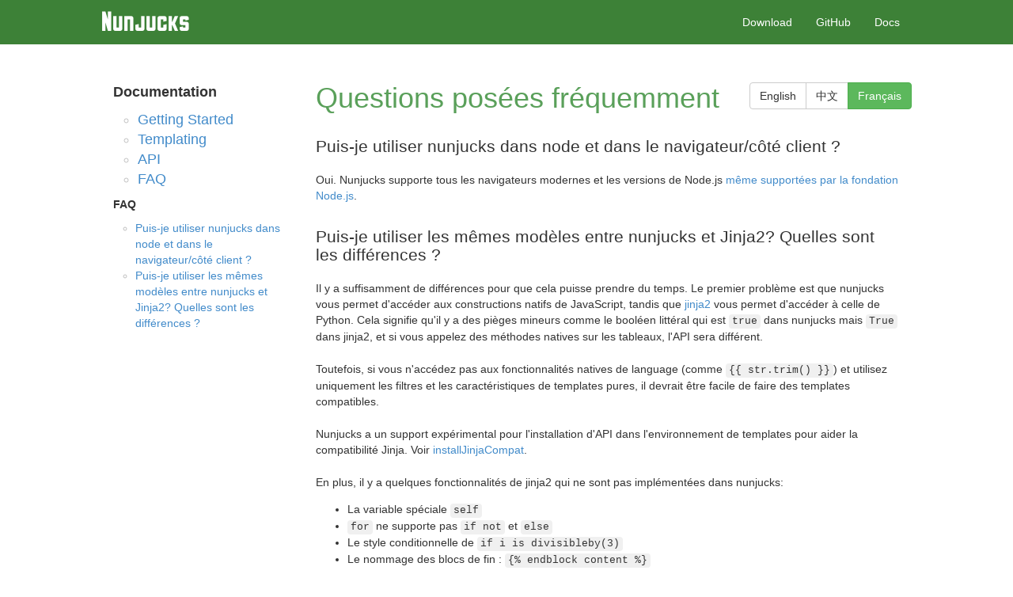

--- FILE ---
content_type: text/html; charset=utf-8
request_url: https://mozilla.github.io/nunjucks/fr/faq.html
body_size: 1958
content:
<!DOCTYPE html>
<html>
  <head>
    <title>Nunjucks</title>

    <meta charset="utf-8" />
    <meta name="viewport" content="width=device-width, initial-scale=1, shrink-to-fit=no">
    <link rel="stylesheet" type="text/css"
          href="/nunjucks/bower_components/bootstrap/dist/css/bootstrap.min.css" />
    <link rel="stylesheet" type="text/css" href="/nunjucks/css/highlight.css" />
    <link rel="stylesheet" type="text/css" href="/nunjucks/css/app.css" />
    <link rel="icon" type="image/png" href="/nunjucks/img/favicon.png" />
  </head>

  <body id="faq">
    <nav class="navbar navbar-default ">
      <a class="pull-left logo" href="/nunjucks/">Nunjucks</a>

      <ul class="nav navbar-nav navbar-right pull-right">
        <li><a href="/nunjucks/#download" class="download">Download</a></li>
        <li><a href="https://github.com/mozilla/nunjucks">GitHub</a></li>
        <li class="dropdown">
          <a href="getting-started.html" data-toggle="dropdown">Docs</a>

          <ul class="dropdown-menu">
            <li><a href="getting-started.html">Getting Started</a></li>
            <li><a href="templating.html">Templating</a></li>
            <li><a href="api.html">API</a></li>
            <li><a href="faq.html">FAQ</a></li>
          </ul>
        </li>
      </ul>
    </nav>

<div class="content clearfix">
  <aside class="col-sm-3">
    <div class="pages">
      <p><strong>Documentation</strong></p>

      <ul>
        <li><a href="getting-started.html">Getting Started</a></li>
        <li><a href="templating.html">Templating</a></li>
        <li><a href="api.html">API</a></li>
        <li><a href="faq.html">FAQ</a></li>
      </ul>
    </div>

    <div class="toc">
      <p><strong>FAQ</strong></p>
      <ul>
<li>
<a href="#questions-pos-es-fr-quemment">Questions posées fréquemment</a>
<ul>
<li>
<a href="#puis-je-utiliser-nunjucks-dans-node-et-dans-le-navigateur-c-t-client">Puis-je utiliser nunjucks dans node et dans le navigateur/côté client ?</a>
</li>
<li>
<a href="#puis-je-utiliser-les-m-mes-mod-les-entre-nunjucks-et-jinja2-quelles-sont-les-diff-rences">Puis-je utiliser les mêmes modèles entre nunjucks et Jinja2? Quelles sont les différences ?</a>
</li>
</ul>
</li>
</ul>

    </div>
  </aside>

  <div class="col-sm-9 main">
    <div class="locale btn-group"><a href="/nunjucks/faq.html" class="btn btn-default">English</a><a href="/nunjucks/cn/faq.html" class="btn btn-default">中文</a><a href="/nunjucks/fr/faq.html" class="btn btn-success">Français</a></div>
    <h1 id="questions-pos-es-fr-quemment">Questions posées fréquemment</h1>

<h2 id="puis-je-utiliser-nunjucks-dans-node-et-dans-le-navigateur-c-t-client">Puis-je utiliser nunjucks dans node et dans le navigateur/côté client ?</h2>

<p>Oui. Nunjucks supporte tous les navigateurs modernes et les versions de Node.js
<a href="https://github.com/nodejs/Release#release-schedule1">même supportées par la fondation Node.js</a>.</p>

<h2 id="puis-je-utiliser-les-m-mes-mod-les-entre-nunjucks-et-jinja2-quelles-sont-les-diff-rences">Puis-je utiliser les mêmes modèles entre nunjucks et Jinja2? Quelles sont les différences ?</h2>

<p>Il y a suffisamment de différences pour que cela puisse prendre du temps.
Le premier problème est que nunjucks vous permet d&#39;accéder aux constructions natifs de
JavaScript, tandis que <a href="http://jinja.pocoo.org/">jinja2</a> vous permet d&#39;accéder à celle de
Python. Cela signifie qu&#39;il y a des pièges mineurs comme le booléen littéral
qui est <code>true</code> dans nunjucks mais <code>True</code> dans jinja2, et si vous appelez des
méthodes natives sur les tableaux, l&#39;API sera différent.</p>

<p>Toutefois, si vous n&#39;accédez pas aux fonctionnalités natives de language (comme <code>{{ str.trim() }}</code>)
et utilisez uniquement les filtres et les caractéristiques de templates
pures, il devrait être facile de faire des templates compatibles.</p>

<p>Nunjucks a un support expérimental pour l&#39;installation d&#39;API dans l&#39;environnement
de templates pour aider la compatibilité Jinja. Voir
<a href="api.html#installjinjacompat">installJinjaCompat</a>.</p>

<p>En plus, il y a quelques fonctionnalités de jinja2 qui ne sont pas implémentées dans nunjucks:</p>

<ul>
<li>La variable spéciale <code>self</code></li>
<li><code>for</code> ne supporte pas <code>if not</code> et <code>else</code></li>
<li>Le style conditionnelle de <code>if i is divisibleby(3)</code></li>
<li>Le nommage des blocs de fin : <code>{% endblock content %}</code></li>
<li>Le mode bac à sable (sandbox)</li>
<li>Les commentaires de lignes : <code># for item in seq</code></li>
</ul>

<p>Enfin, tous les filtres et les extensions de Python personnalisés devront être écrits en JavaScript.</p>

  </div>
</div>



    <footer>
      Found a bug in the
      documentation? <a href="https://github.com/mozilla/nunjucks/tree/master/docs">Fix
      it or file an issue</a>!
    </footer>

    <script src="/nunjucks/bower_components/jquery/jquery.min.js"></script>
    <script src="/nunjucks/bower_components/bootstrap/js/affix.js"></script>

    <script src="/nunjucks/js/app.js"></script>
    <script src="/nunjucks/js/subpage.js"></script>

<!-- commented out temporarily while we figure out how to get GA for mozilla.github.io
<script>
  (function(i,s,o,g,r,a,m){i['GoogleAnalyticsObject']=r;i[r]=i[r]||function(){
  (i[r].q=i[r].q||[]).push(arguments)},i[r].l=1*new Date();a=s.createElement(o),
  m=s.getElementsByTagName(o)[0];a.async=1;a.src=g;m.parentNode.insertBefore(a,m)
  })(window,document,'script','//www.google-analytics.com/analytics.js','ga');

  ga('create', 'UA-9014321-3', 'jlongster.github.io');
  ga('send', 'pageview');
</script>
-->
  </body>
</html>


--- FILE ---
content_type: text/css; charset=utf-8
request_url: https://mozilla.github.io/nunjucks/css/app.css
body_size: 1310
content:
@font-face {
	font-family: 'Sullivan-Fill';
	src: url('fonts/Sullivan-Fill.eot');
	src: local('☺'), url('fonts/Sullivan-Fill.woff') format('woff'), url('fonts/Sullivan-Fill.ttf') format('truetype'), url('fonts/Sullivan-Fill.svg') format('svg');
	font-weight: normal;
	font-style: normal;
}

code {
    color: inherit;
    background-color: #f0f0f0;
}

h1, h2, h3 {
    margin: 30px 0 20px 0;
}

blockquote {
    margin: 2em 0;
    color: #999999;
    font-family: sans-serif;
}

blockquote p {
    font-size: 1em;
}

blockquote p:first-of-type {
    margin-top: 0;
}

#home blockquote {
    font-family: "Helvetica Neue",Helvetica,Arial,sans-serif;
}

#home blockquote p {
    font-size: 1.25em;
}

.twitter {
    position: absolute;
    top: 0;
    right: 0;
    margin-top: 1em;
    z-index: 300;
}

.navbar-default {
    padding-right: 10%;
    padding-left: 10%;
    width: 100%;
    background: #3d8137;
    border: 0;
    border-radius: 0;
}

#home nav {
    display: none;
}

nav a.logo {
    font-family: 'Sullivan-Fill', sans-serif;
    font-size: 2.5em;
    margin: 0;
    padding-top: 2px;
}

nav a.logo, nav a.logo:visited, nav a.logo:active, nav a.logo:hover {
    color: white;
    text-decoration: none;
}

#home .navbar a.logo {
    display: none;
}

.navbar-default ul.nav li:hover {
    background-color: white;
}

.navbar-default ul.nav li > a,
.navbar-default ul.nav li > a:visited,
.navbar-default ul.nav li > a:focus,
.navbar-default ul.nav li > a:active,
.navbar-default ul.nav li > a:hover {
    padding: 18px 15px;
    color: white;
}

.navbar-default ul.nav li > a:hover,
.navbar-default ul.nav li.dropdown:hover a {
    color: #666666;
}

#home ul.nav li > a,
#home ul.nav li > a:visited,
#home ul.nav li > a:active,
#home ul.nav li > a:focus,
#home ul.nav li > a:hover {
    color: #3d8137;
}

.locale {
    position: absolute;
    top: 0;
    right: 0;
}

.locale .btn-success a,
.locale .btn-success a:visited {
    color: white;
}

.banner {
    background-color: transparent;
    text-align: center;
    overflow: hidden;
    padding: 6em 0;
    position: relative;
    color: white;

    -webkit-box-sizing: border-box;
    -moz-box-sizing: border-box;
    box-sizing: border-box;
}

.banner canvas {
    position: absolute;
    top: 0;
    left: 0;
    z-index: -1;
}

.banner h1 {
    font-family: 'Sullivan-Fill', sans-serif;
    font-size: 7em;
    margin: 0;
    padding: 0;
}

.content {
    margin: 0 auto;
    padding-top: 2em;
    width: 80%;
}

.main p {
    margin: 1.5em 0;
}

.main ul {
    margin-top: -.5em;
    margin-bottom: 1.5em;
}

.main ul ul {
    margin: .5em 0;
}

.main {
    /* float: right; */
    /* width: 75%; */
}

/* .navbar-default ul.nav li.dropdown-menu a, */
/* .navbar-default ul.nav li.dropdown-menu a:visited { */
/* } */

ul.nav li.dropdown:hover > ul.dropdown-menu {
    display: block;
}

.navbar-default ul.dropdown-menu li > a,
.navbar-default ul.dropdown-menu li > a:visited,
.navbar-default ul.dropdown-menu li > a:hover {
    padding: 10px 15px;
}

.dropdown-menu {
    margin-right: -1px;
    border: 1px solid #dddddd;
    border-top: 0;
    box-shadow: none;
    background-color: white;
}

.navbar-default li.dropdown ul.dropdown-menu a:hover {
    background-color: #f0f0f0;
}

aside {
    /* float: left; */
    /* width: 20%; */
    /* margin-top: 5em; */
    /* margin-left: -.5em; */
}

.affix {
    top: 0;
    width: 18%;
    max-height: 100%;
    overflow: auto;
    padding: 2em 0;
    background-color: white;
}

@media (max-width: 768px) {
    .affix {
        position: relative;
        width: 100%;
    }
}

aside ul {
    margin: .5em 0;
    padding-left: 1em;
}

aside .pages {
    font-size: 1.25em;
}

aside .pages ul {
    color: #c0c0c0;
    margin-left: .75em;
    list-style: circle;
}

.toc ul li {
    padding: 0;
    list-style: none;
}

.toc ul li a {
    display: none;
}

.toc ul {
    color: #c0c0c0;
}

.toc ul li ul li {
    list-style: circle;
}

.toc ul li ul li ul li {
    list-style: square;
}

.toc ul li ul li ul li ul li {
    list-style: lower-roman;
}

.toc ul li ul li a {
    display: block;
}

#getting-started .toc {
    display: none;
}

#getting-started .main {
    /* float: none; */
    /* margin-left: auto; */
    /* margin-right: auto; */
}

.main > h1 {
    margin-top: 0;
}

.content h1 {
    color: rgb(90, 160, 90);
}

h1.title {
    margin-top: 0;
    margin-bottom: 1em;
}

.tagline {
    padding-top: .5em;
    font-size: 1.75em;
    width: 50%;
    margin: 0 auto;
}

.tagline2 {
    font-size: 1.5em;
}

.page {
    width: 80%;
    margin: 0 auto;
}

section {
    overflow: hidden;
    margin-bottom: 7em;
}

section.links {
    text-align: center;
    margin: 3em 0;
}

section.links ul {
    list-style: none;
    margin: 0;
}

section.links ul li {
    display: inline-block;
}

section.links ul li a {
    display: block;
    padding: 1em;
    margin: 0 .5em;
    border: 1px solid #f0f0f0;
    border-radius: 3px;
}

section.links ul li a:hover {
    background-color: #f7f7f7;
}

section.opening {
    margin-bottom: 2em;
}

section.opening ul {
    margin-top: 1em;
}

section.opening ul li {
    margin: .5em 0;
}

section.getting-started {
    text-align: center;
}

section.examples {
    text-align: center;
}

section.examples pre,
section.examples h3 {
    text-align: left;

}
section.examples .example {
    margin: 3em 0;
}

section.examples .example div:first-of-type {
    margin-top: 1em;
    font-size: 1.2em;
}

section.examples p.ending {
    font-size: 1.2em;
}

pre {
    background-color: #fafafa;
}

#home pre span {
    color: rgb(30, 150, 50);
}

section.whos-using h4 {
    font-size: 1.5em;
    margin-bottom: 2em;
}

section.whos-using blockquote {
    color: #333333;
}

section.whos-using img {
    border: 2px solid #aaaaaa;
    display: block;
    margin: 0 auto;

    width: 419px;
}

section.whos-using .user {
    overflow: hidden;
    padding-top: 2em;
    margin-bottom: 2em;
}

.download-screen {
    background-color: #333333;
    color: white;
    position: absolute;
    top: 0;
    width: 100%;
    text-align: left;

    z-index: -10;
    opacity: 0;
}

.download-screen h1 {
    margin-top: .5em;
    text-align: center;
    margin-bottom: .25em;
    font-size: 5em;
}

.download-screen a.close {
    position: absolute;
    top: 0;
    right: 0;
    color: white;
    text-shadow: none;
    float: none;
    z-index: 10;
    margin: .75em 1em;
}

.download-screen .col-sm-6 {
    padding-left: 10%;
    background-color: #333333;
    border-left: 3px solid #3f3f3f;
}

.download-screen .col-sm-6:nth-of-type(2) {
    padding-right: 10%;
    padding-left: 2em;
}

.download-screen pre {
    background-color: #292929;
    border: none;
    color: #f0f0f0;
    width: 50%;
}

#faq .main h2 {
    font-size: 1.5em;
}

#user-defined-templates-warning {
    color: #FFA500;
}
#user-defined-templates-warning + p {
    background-color: #FFFDF1;
    border-left: medium solid #FFA500;
    padding: 0.5em 1em;
}

.api-sig {
    margin-top: -1.25em;
    font-size: .95em;
}

.api-desc {
    margin-top: 1em;
}

footer {
    background-color: #f8f8f8;
    font-size: .9em;
    text-align: center;
    padding: .5em;
}


--- FILE ---
content_type: application/javascript; charset=utf-8
request_url: https://mozilla.github.io/nunjucks/js/subpage.js
body_size: -349
content:
$(function() {

    var toc = $('.toc');
    if(toc.length) {
        var base = $('body')[0].getBoundingClientRect().top;
        var top = toc[0].getBoundingClientRect().top;

        toc.affix({
            offset: {
                top: top - base
            }
        });
    }

});


--- FILE ---
content_type: application/javascript; charset=utf-8
request_url: https://mozilla.github.io/nunjucks/js/app.js
body_size: 2489
content:

var requestAnimFrame = (window.requestAnimationFrame ||
                        window.webkitAnimationFrame ||
                        function(cb) {
                            setTimeout(cb, 1000 / 60);
                        });

$(function() {
    if($('body').attr('id') != 'home') {
        return;
    }

    var canvas = document.createElement('canvas');
    var ctx = canvas.getContext('2d');
    var w = $('body').width();
    var h = $('.banner')[0].getBoundingClientRect().height;
    canvas.width = w;
    canvas.height = h;

    $('.banner').prepend(canvas);

    var last;
    var tris;
    var running = false;
    var MAX_SUBDIVIDE = 4;
    var EPSILON = 5;

    // generate a random color scheme for the page
    var COLOR_INDEX = Math.random() * 2 | 0;

    function vadd(v1, v2) {
        return [v1[0] + v2[0], v1[1] + v2[1]];
    }

    function vsub(v1, v2) {
        return [v1[0] - v2[0], v1[1] - v2[1]];
    }

    function vcopy(v) {
        return [v[0], v[1]];
    }

    function vmul(v, scalar) {
        return [v[0] * scalar, v[1] * scalar];
    }

    function vrotate(v, angle) {
        var cs = Math.cos(angle);
        var sn = Math.sin(angle);
        return [
            v[0] * cs - v[1] * sn,
            v[0] * sn + v[1] * cs
        ];
    }

    function vnormalize(v) {
        var l = v[0] * v[0] + v[1] * v[1];
        if(l > 0) {
            l = 1 / Math.sqrt(l);
            return [v[0] * l, v[1] * l];
        }
        return [0, 0];
    }

    function vlength(v) {
        var l = v[0] * v[0] + v[1] * v[1];
        return Math.sqrt(l);
    }

    function vequal(v1, v2) {
        return Math.abs(v1[0] - v2[0]) < EPSILON &&
            Math.abs(v1[1] - v2[1]) < EPSILON;
    }

    function findPoint(point, cb) {
        var res;

        for(var i=0; i<tris.length; i++) {
            tris[i].findPoint(point, cb);
        }
    }

    function Spark(pos, dir, len, color) {
        this.pos = pos;
        this.origPos = vcopy(pos);
        this.dir = dir;
        this.len = len;
        this.finished = false;

        this.color = [color[0], color[1] + 60, color[2]];
    }

    Spark.prototype.update = function(dt) {
        if(!this.finished) {
            this.pos[0] += this.dir[0] * dt * 700;
            this.pos[1] += this.dir[1] * dt * 700;

            findPoint(this.pos, function(collision) {
                if(Math.random() < .75) {
                    collision.tri.startFire(collision.orient);
                }
            });

            if(vlength(vsub(this.pos, this.origPos)) >= this.len + this.len / 3) {
                this.finished = true;
            }
        }
    };

    Spark.prototype.render = function() {
        if(!this.finished) {
            ctx.strokeStyle = 'rgb(' + this.color.join(',') + ')';
            ctx.beginPath();
            ctx.moveTo(this.pos[0], this.pos[1]);
            ctx.lineTo(this.pos[0] - this.dir[0] * (this.len / 3),
                       this.pos[1] - this.dir[1] * (this.len / 3));
            ctx.stroke();
        }
    };

    function Triangle(v1, v2, v3, color, level) {
        this.v1 = v1;
        this.v2 = v2;
        this.v3 = v3;
        this.point = v2;
        this.color = color || [30, (Math.random() * 20 + 40) | 0, 20];
        this.children = [];
        this.level = level || 0;
        this.sparks = [];

        this.bc = vsub(v3, v2);
        this.ba = vsub(v1, v2);

        this.bb = [Math.min(v1[0], v2[0], v3[0]),
                   Math.min(v1[1], v2[1], v3[1]),
                   Math.max(v1[0], v2[0], v3[0]),
                   Math.max(v1[1], v2[1], v3[1])];
    }

    Triangle.prototype.subdivide = function() {
        var level = this.level;

        if(Math.random() < Math.max(level - 2, 0) / MAX_SUBDIVIDE || level > MAX_SUBDIVIDE) {
            return;
        }

        var v1 = this.v1;
        var v2 = this.v2;
        var v3 = this.v3;
        var ac = [v3[0] - v1[0], v3[1] - v1[1]];
        var mid = [v1[0] + ac[0] / 2.0,
                   v1[1] + ac[1] / 2.0];

        var color = [this.color[0],
                     this.color[1] + ((Math.random() - .5) * 20 | 0),
                     this.color[2]];

        this.children = [new Triangle(v1, mid, v2, color, level + 1),
                         new Triangle(v3, mid, v2, color, level + 1)];

        this.children[0].subdivide();
        this.children[1].subdivide();
        return this;
    };

    Triangle.prototype.render = function() {
        var v1 = this.v1;
        var v2 = this.v2;
        var v3 = this.v3;
        var color = this.color;

        if(!this.children.length) {
            ctx.beginPath();
            ctx.moveTo(v1[0], v1[1]);
            ctx.lineTo(v2[0], v2[1]);
            ctx.lineTo(v3[0], v3[1]);
            ctx.fillStyle = ctx.strokeStyle = 'rgb(' + color.join(',') + ')';

            ctx.fill();
            ctx.stroke();
        }

        this.children.forEach(function(child) {
            child.render();
        });
    };

    Triangle.prototype.renderSparks = function() {
        for(var i=0, l=this.sparks.length; i<l; i++) {
            this.sparks[i].render();
        }

        for(var i=0, l=this.children.length; i<l; i++) {
            this.children[i].renderSparks();
        }
    };

    Triangle.prototype.startFire = function(atPoint) {
        if(this.sparks.length) {
            return;
        }

        var v1, v2, v3;

        if(atPoint == 'v1') {
            v1 = this.v2;
            v2 = this.v1;
            v3 = this.v3;
        }
        else if(atPoint == 'v3') {
            v1 = this.v1;
            v2 = this.v3;
            v3 = this.v2;
        }
        else {
            v1 = this.v1;
            v2 = this.v2;
            v3 = this.v3;
        }

        var ba = this.ba;
        var bc = this.bc;
        this.sparks.push(new Spark(vcopy(v2), vnormalize(bc), vlength(bc),
                                   this.color));
        this.sparks.push(new Spark(vcopy(v2), vnormalize(ba), vlength(ba),
                                   this.color));
    };

    Triangle.prototype.findPoint = function(point, cb) {
        if(this.children.length) {
            var bb = this.bb;
            if(point[0] >= bb[0] && point[1] >= bb[1] &&
               point[0] <= bb[2] && point[1] <= bb[3]) {
                for(var i=0, l=this.children.length; i<l; i++) {
                    this.children[i].findPoint(point, cb);
                }
            }
        }
        else {
            if(vequal(point, this.v1)) {
                cb({
                    tri: this,
                    orient: 'v1'
                });
            }
            else if(vequal(point, this.v2)) {
                return cb({
                    tri: this,
                    orient: 'v2'
                });
            }
            else if(vequal(point, this.v3)) {
                return cb({
                    tri: this,
                    orient: 'v3'
                });
            }
        }
    };

    Triangle.prototype.update = function(dt) {
        var sparks = this.sparks;
        var allDone = true;

        for(var i=0, l=sparks.length; i<l; i++) {
            var spark = sparks[i];
            spark.update(dt);
            allDone = allDone && spark.finished;
        }

        // Need to check to see if all of my sparks are out, and set a
        // timer to quench them. We set a timer because otherwise they
        // catch fire immediately because neighbors re-spark them.
        if(this.sparks.length && allDone && !this.quenchTimer) {
            this.quenchTimer = setTimeout(function() {
                this.sparks = [];
            }.bind(this), 1000);
        }

        if(this.dir) {
            this.v1 = vadd(this.v1, vmul(this.dir, dt));
            this.v2 = vadd(this.v2, vmul(this.dir, dt));
            this.v3 = vadd(this.v3, vmul(this.dir, dt));
        }

        if(this.fadeOut) {
            this.color[0] = Math.max(this.color[0] - this.fadeOut * dt, 0) | 0;
            this.color[1] = Math.max(this.color[1] - this.fadeOut * dt, 0) | 0;
            this.color[2] = Math.max(this.color[2] - this.fadeOut * dt, 0) | 0;
        }

        var done = true;
        if(this.children.length) {
            for(var i=0, l=this.children.length; i<l; i++) {
                done = this.children[i].update(dt) && done;
            }
        }
        else {
            done = (!this.sparks.length && !this.fadeOut) ||
                (this.fadeOut &&
                 this.color[0] == 0 &&
                 this.color[1] == 0 &&
                 this.color[2] == 0);
        }

        return done;
    };

    Triangle.prototype.getRandomLeaf = function() {
        if(this.children.length) {
            return this.children[Math.random() * this.children.length | 0].getRandomLeaf();
        }
        else {
            return this;
        }
    };


    Triangle.prototype.shootOff = function(center) {
        this.sparks = [];

        if(this.children.length) {
            for(var i=0, l=this.children.length; i<l; i++) {
                this.children[i].shootOff(center);
            }
        }
        else {
            var ab = vnormalize(vsub(this.v1, center));
            if(ab[0] < 0) {
                ab[0] = -1;
            }
            else {
                ab[0] = 1;
            }

            if(ab[1] < 0) {
                ab[1] = -1;
            }
            else {
                ab[1] = 1;
            }

            this.dir = vmul(vnormalize(ab), 500 * Math.random());
            this.fadeOut = Math.random() * 100;
        }
    };

    window.onscroll = function() {
        var y = window.pageYOffset || document.body.scrollTop;
        canvas.style.top = y / 2 + 'px';
    };

    function init() {
        tris = [];

        for(var x=0; x<w; x += h) {
            if(Math.random() < .5) {
                tris.push(
                    (new Triangle([x, 0], [x + h, 0], [x + h, h])).subdivide(),
                    (new Triangle([x, 0], [x, h], [x + h, h])).subdivide()
                );
            }
            else {
                tris.push(
                    (new Triangle([x, h], [x, 0], [x + h, 0])).subdivide(),
                    (new Triangle([x, h], [x + h, h], [x + h, 0])).subdivide()
                );
            }
        }

        tris[Math.random() * tris.length | 0].getRandomLeaf().startFire('v2');
    }

    function render() {
        running = true;
        ctx.fillStyle = 'black';
        ctx.fillRect(0, 0, canvas.width, canvas.height);
        var done = true;

        tris.forEach(function(tri) {
            done = tri.update(.016) && done;
            tri.render();
        });

        tris.forEach(function(tri) {
            tri.renderSparks();
        });

        if(!done) {
            requestAnimFrame(render);
        }
        else {
            running = false;
        }
    }

    init();
    render();

    // UI

    function showDownload() {
        window.scrollTo(0, 0);
        var rect = $('.banner canvas')[0].getBoundingClientRect();

        tris.forEach(function(tri) {
            tri.shootOff([rect.width / 2, rect.height / 2]);
        });

        $('.banner-screen').css({
            opacity: 0,
            transition: 'opacity 1s'
        });

        setTimeout(function() {
            $('.download-screen').css({
                opacity: 1,
                transition: 'opacity .5s',
                zIndex: 10,
                height: rect.height
            });

            $('.download-screen .col-sm-6').height(rect.height);
        }, 1000);

        if(!running) {
            render();
        }
    }

    $('a.download').click(function(e) {
        e.preventDefault();
        $(e.target).blur();
        showDownload();
    });

    $('.download-screen a.close').click(function() {
        $('.download-screen').css({
            opacity: 0,
            transition: 'opacity 1s'
        });
        running = false;

        setTimeout(function() {
            init();
            
            if(!running) {
                render();
            }

            $('.download-screen').css({
                zIndex: -10
            });

            $('.banner-screen').css({
                opacity: 1
            });
        }, 1000);
    });

    $('.download-screen').height(canvas.height);

    if(window.location.hash == '#download') {
        showDownload();
    }
});

function saveImage() {
    var canvas = $('canvas')[0];
    var img = canvas.toDataURL('image/png');
    var el = document.createElement('img');
    el.src = img;
    document.body.appendChild(el);
}
